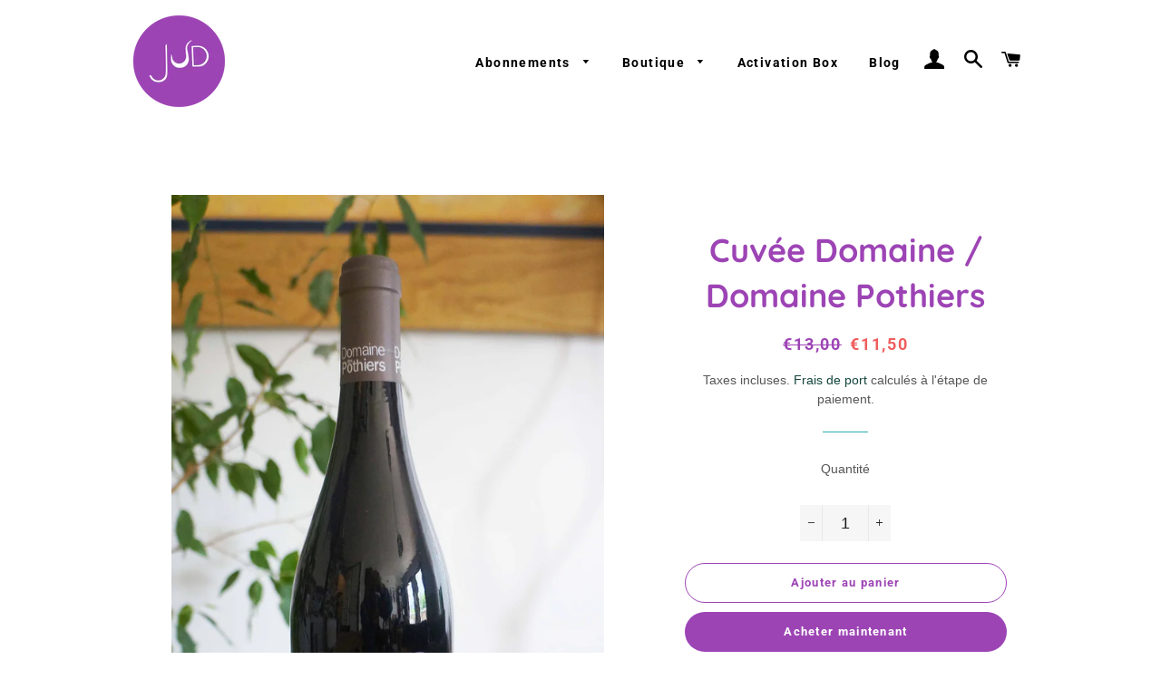

--- FILE ---
content_type: text/css
request_url: https://lesvinsjud.com/cdn/shop/t/25/assets/custom.scss.css?v=100813953697216170771627219038
body_size: 1026
content:
.btn,.btn--secondary,.shopify-payment-button .shopify-payment-button__button{border-radius:25px}.single-option-radio__label,.product-single__quantity-label{border:none}#btnBase{border-radius:25px;padding:1rem;color:#9d44b5;background-color:#f5f0f6}.large--two-thirds{width:190%}.fatText{font-size:16px}.customTransition{height:30px}@media (min-width: 120px) and (max-width: 950px){.customTransition{height:10px}}.grid-product__image-link{background-color:#fff}.historyBg{background:url(/cdn/shop/files/Histoire_les_vins_JUD_b2fc03cc-89a3-41a0-8cda-c39b1edf1f3c_480x480.jpg?v=1611838211);height:75vh;max-height:500px;background-size:cover;background-position:50%;display:flex;justify-content:center;align-items:center}#historyTitle{color:#fff;font-size:2rem;font-family:Quicksand,sans-serif}.contentWrapper{display:flex;width:100%;flex-direction:row;height:600px}@media (min-width: 120px) and (max-width: 950px){.contentWrapper{flex-direction:column;height:100%}}#avisWrapper{height:450px;align-items:center}@media (min-width: 120px) and (max-width: 950px){#avisWrapper{height:545px}}.customBtnBox{display:flex;justify-content:center}.picWrapper{width:50%}@media (min-width: 120px) and (max-width: 950px){.picWrapper{flex-direction:column;height:445px;width:100%}}.textWrapper{width:50%;padding:4rem 2rem;display:flex;flex-direction:column;justify-content:space-between;align-items:center;text-align:center}@media (min-width: 120px) and (max-width: 950px){.textWrapper{padding:2rem 1rem;width:100%}}#picDegustation{background:url(/cdn/shop/files/Degustation_selection_Les_vins_JUD_de_vin_bio_biodynamique_et_nature_480x480.jpg?v=1611097472);background-size:cover;background-position:50%}#picAbonnementCadeau{background:url(/cdn/shop/files/Abonnement_Cadeau_Les_vins_JUD_6_mois_480x480.jpg?v=1613146272);background-size:cover;background-position:50%}#picHistoire{background:url(/cdn/shop/files/metier_re_480x480.jpg?v=1611853054);background-size:cover;background-position:50%}#picCadeau{background:url(/cdn/shop/files/metier_re_480x480.jpg?v=1611853054);background-size:cover;background-position:50%}#picAvislesvinsJudBruno{background:url(/cdn/shop/files/bruno_avis_480x480.jpg?v=1613835916);background-size:cover;background-position:50%;height:100%}#picactivationCadeau{background:url(/cdn/shop/files/carte_cadeau_Les_vins_JUD_480x480.jpg?v=1613420086);background-size:cover;background-position:50%}@media (min-width: 120px) and (max-width: 950px){#picactivationCadeau{height:200px}}#picPetitOursMatthieuBarret{background:url(/cdn/shop/files/Petit_Ours_Matthieu_Barret_Les_vins_JUD_480x480.jpg?v=1614098916);background-size:cover;background-position:50%;height:828px;width:276px}#picPetitOursMatthieuBarretDomaine{background:url(/cdn/shop/files/domaine-du-coulet-Matthieu-Barret_480x480.jpg?v=1614525931);background-size:cover;background-position:50%;height:1440px;width:480px}@media (min-width: 120px) and (max-width: 950px){#picPetitOursMatthieuBarretDomaine{height:200px}}#textDegustation{padding:10rem 2rem}@media (min-width: 120px) and (max-width: 950px){#textDegustation{padding:2rem 1rem}}#picMapMatthieuBarret{background:url(/cdn/shop/files/Cornas_vin_les_vins_JUD_480x480.jpg?v=1614094713);background-size:cover;background-position:50%;height:200px}@media (min-width: 120px) and (max-width: 950px){#picMapMatthieuBarret{height:200px}}.ficheContainer{padding:1rem;display:flex;flex-direction:column;align-items:center;justify-content:center}.headerContainer{display:flex}.titleContainer{flex:2;display:flex;align-items:center;justify-content:center;text-align:center}.mapContainer{flex:1;display:flex;justify-content:center;align-items:center}.bottlePic{flex:1}.bottleDescription{flex:2;display:flex;flex-wrap:wrap}.ficheBox{flex:1 1 50%;display:flex;justify-content:flex-start;align-items:center;flex-direction:column;padding:1.6rem 0;line-height:1.5rem}.ficheBox>p{padding:0 1rem;margin:0}.ficheBox>p:last-child{padding-bottom:10px}#titleFicheBox{color:#9d44b5;font-size:1.2rem;margin:0;padding:1rem 0}.domaine{display:flex}.descriptionDomaine{flex:1;display:flex;flex-direction:column;justify-content:center;align-items:center;padding:1rem 2rem;line-height:1.5rem;text-align:center}.ficheContainer p{text-align:center}.picDomaine{flex:1;background-position:center}.domaineImg{width:100%;height:100%;object-fit:cover;border-radius:1rem}.mapImg{width:100%}@media (min-width: 651px) and (max-width: 950px){.headerContainer,.mainContent,.domaine{flex-direction:column}.descriptionDomaine{order:2}.mapImg{width:auto;max-height:15rem}}@media (min-width: 120px) and (max-width: 650px){.headerContainer,.mainContent,.domaine,.bottleDescription{flex-direction:column}.descriptionDomaine{order:2}.mapImg{width:auto;max-height:15rem}}.faqWrapper{max-width:85vh;width:100%;margin:10vh auto}input{display:none}label{display:flex;align-items:center;width:100%;height:50px;cursor:pointer;border:1px solid #3e474f;border-radius:15px;-webkit-user-select:none;user-select:none}label div:first-child{width:100%;line-height:25px;margin-left:10px;font-size:1.2em}.cross{margin-right:15px;margin-top:-15px}.cross:before,.cross:after{content:"";border-top:2px solid #3e474f;width:15px;display:block;margin-top:18px;transition:.3s}.cross:after{transform:rotate(90deg);margin-top:-2px}.content{box-sizing:border-box;font-size:.9em;margin:10px;max-height:0;overflow:hidden;transition:max-height,.5s}.content p{padding:.5rem;margin:0}input:checked~.content{max-height:400px;transition:max-height,1s}input:checked~label .cross:before{transform:rotate(180deg)}input:checked~label .cross:after{transform:rotate(0)}.questions{margin-top:20px;max-height:0;overflow:hidden;transition:max-height,.5s}.questions label{border:none;box-shadow:none;margin:0;color:#9d44b5}input:checked~.questions{max-height:100%;transition:1s}.tip{color:#f03768;cursor:help;position:relative;overflow:visible;font-family:monospace;font-size:1.3em}.tip:before,.tip:after{position:absolute;opacity:0;z-index:-100;transform:translateY(-30%);transition:.4s}.tip:before{content:"";border-style:solid;border-width:.8em .5em 0 .5em;border-color:#3e474f transparent transparent transparent;transform:translateY(-200%);bottom:90%;left:50%}.tip:after{content:attr(data-tip);background:#3e474f;color:#fff;width:150px;padding:10px;font-size:.8em;bottom:150%;left:-50%}.tip:hover:before,.tip:hover:after{opacity:1;z-index:100;transform:scaleY(1)}#catBox{flex:1 1 33%;display:flex;flex-direction:column;align-item:center;justify-content:flex-start;margin:1rem;height:16rem}#catBox>div{text-align:center;margin-bottom:8px}#catBox>p{text-align:center}#catBox img{width:55px;height:55px}.catContainer{display:flex;width:100%;align-items:center;justify-content:center}@media (min-width: 120px) and (max-width: 920px){.catContainer{flex-direction:column}}.rte .text-link,.rte .text-link:hover{border:none}.custom__item-inner{text-align:center}.boxWrapper{width:20rem;display:flex;flex-direction:column;text-align:center;align-items:center;justify-content:center;border:.3px lightgrey solid;margin:1rem;padding:2rem}.featProductsContainer{display:flex;align-items:center;width:100%;height:100%;justify-content:space-between}@media (min-width: 120px) and (max-width: 950px){.featProductsContainer{flex-direction:column}}.featProductWrapper{max-width:400px;height:370px;max-height:550px;display:flex;flex-direction:column;text-align:center;justify-content:space-around}@media (min-width: 120px) and (max-width: 950px){.featProductWrapper{padding:50px}}.featProductImg{min-width:310px;width:310px;height:310px}.bold-form-group-modal label{border:none!important}label#bold-mem-email-manual-error{display:none}
/*# sourceMappingURL=/cdn/shop/t/25/assets/custom.scss.css.map?v=100813953697216170771627219038 */
